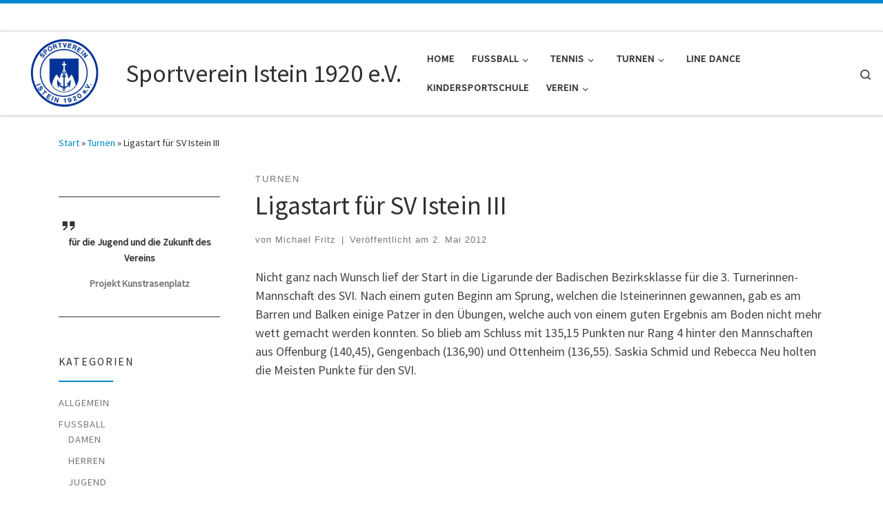

--- FILE ---
content_type: text/html; charset=UTF-8
request_url: https://www.sv-istein.de/ligastart-fur-sv-istein-iii/
body_size: 15027
content:
<!DOCTYPE html>
<!--[if IE 7]>
<html class="ie ie7" lang="de">
<![endif]-->
<!--[if IE 8]>
<html class="ie ie8" lang="de">
<![endif]-->
<!--[if !(IE 7) | !(IE 8)  ]><!-->
<html lang="de" class="no-js">
<!--<![endif]-->
  <head>
  <meta charset="UTF-8" />
  <meta http-equiv="X-UA-Compatible" content="IE=EDGE" />
  <meta name="viewport" content="width=device-width, initial-scale=1.0" />
  <link rel="profile"  href="https://gmpg.org/xfn/11" />
  <link rel="pingback" href="https://www.sv-istein.de/xmlrpc.php" />
<script type="text/javascript" src="https://www.fupa.net/fupa/widget.min.js"></script>
<script type="text/javascript" src="https://www.fussball.de/static/layout/fbde2/egm//js/widget2.js"></script>






<script>(function(html){html.className = html.className.replace(/\bno-js\b/,'js')})(document.documentElement);</script>
<title>Ligastart für SV Istein III &#8211; Sportverein Istein 1920 e.V.</title>
<meta name='robots' content='max-image-preview:large' />
	<style>img:is([sizes="auto" i], [sizes^="auto," i]) { contain-intrinsic-size: 3000px 1500px }</style>
	<link rel="alternate" type="application/rss+xml" title="Sportverein Istein 1920 e.V. &raquo; Feed" href="https://www.sv-istein.de/feed/" />
<link rel="alternate" type="application/rss+xml" title="Sportverein Istein 1920 e.V. &raquo; Kommentar-Feed" href="https://www.sv-istein.de/comments/feed/" />
<link rel="alternate" type="application/rss+xml" title="Sportverein Istein 1920 e.V. &raquo; Ligastart für SV Istein III-Kommentar-Feed" href="https://www.sv-istein.de/ligastart-fur-sv-istein-iii/feed/" />
<script>
window._wpemojiSettings = {"baseUrl":"https:\/\/s.w.org\/images\/core\/emoji\/16.0.1\/72x72\/","ext":".png","svgUrl":"https:\/\/s.w.org\/images\/core\/emoji\/16.0.1\/svg\/","svgExt":".svg","source":{"concatemoji":"https:\/\/www.sv-istein.de\/wp-includes\/js\/wp-emoji-release.min.js?ver=69122d11661ceb582bdd6db88407833c"}};
/*! This file is auto-generated */
!function(s,n){var o,i,e;function c(e){try{var t={supportTests:e,timestamp:(new Date).valueOf()};sessionStorage.setItem(o,JSON.stringify(t))}catch(e){}}function p(e,t,n){e.clearRect(0,0,e.canvas.width,e.canvas.height),e.fillText(t,0,0);var t=new Uint32Array(e.getImageData(0,0,e.canvas.width,e.canvas.height).data),a=(e.clearRect(0,0,e.canvas.width,e.canvas.height),e.fillText(n,0,0),new Uint32Array(e.getImageData(0,0,e.canvas.width,e.canvas.height).data));return t.every(function(e,t){return e===a[t]})}function u(e,t){e.clearRect(0,0,e.canvas.width,e.canvas.height),e.fillText(t,0,0);for(var n=e.getImageData(16,16,1,1),a=0;a<n.data.length;a++)if(0!==n.data[a])return!1;return!0}function f(e,t,n,a){switch(t){case"flag":return n(e,"\ud83c\udff3\ufe0f\u200d\u26a7\ufe0f","\ud83c\udff3\ufe0f\u200b\u26a7\ufe0f")?!1:!n(e,"\ud83c\udde8\ud83c\uddf6","\ud83c\udde8\u200b\ud83c\uddf6")&&!n(e,"\ud83c\udff4\udb40\udc67\udb40\udc62\udb40\udc65\udb40\udc6e\udb40\udc67\udb40\udc7f","\ud83c\udff4\u200b\udb40\udc67\u200b\udb40\udc62\u200b\udb40\udc65\u200b\udb40\udc6e\u200b\udb40\udc67\u200b\udb40\udc7f");case"emoji":return!a(e,"\ud83e\udedf")}return!1}function g(e,t,n,a){var r="undefined"!=typeof WorkerGlobalScope&&self instanceof WorkerGlobalScope?new OffscreenCanvas(300,150):s.createElement("canvas"),o=r.getContext("2d",{willReadFrequently:!0}),i=(o.textBaseline="top",o.font="600 32px Arial",{});return e.forEach(function(e){i[e]=t(o,e,n,a)}),i}function t(e){var t=s.createElement("script");t.src=e,t.defer=!0,s.head.appendChild(t)}"undefined"!=typeof Promise&&(o="wpEmojiSettingsSupports",i=["flag","emoji"],n.supports={everything:!0,everythingExceptFlag:!0},e=new Promise(function(e){s.addEventListener("DOMContentLoaded",e,{once:!0})}),new Promise(function(t){var n=function(){try{var e=JSON.parse(sessionStorage.getItem(o));if("object"==typeof e&&"number"==typeof e.timestamp&&(new Date).valueOf()<e.timestamp+604800&&"object"==typeof e.supportTests)return e.supportTests}catch(e){}return null}();if(!n){if("undefined"!=typeof Worker&&"undefined"!=typeof OffscreenCanvas&&"undefined"!=typeof URL&&URL.createObjectURL&&"undefined"!=typeof Blob)try{var e="postMessage("+g.toString()+"("+[JSON.stringify(i),f.toString(),p.toString(),u.toString()].join(",")+"));",a=new Blob([e],{type:"text/javascript"}),r=new Worker(URL.createObjectURL(a),{name:"wpTestEmojiSupports"});return void(r.onmessage=function(e){c(n=e.data),r.terminate(),t(n)})}catch(e){}c(n=g(i,f,p,u))}t(n)}).then(function(e){for(var t in e)n.supports[t]=e[t],n.supports.everything=n.supports.everything&&n.supports[t],"flag"!==t&&(n.supports.everythingExceptFlag=n.supports.everythingExceptFlag&&n.supports[t]);n.supports.everythingExceptFlag=n.supports.everythingExceptFlag&&!n.supports.flag,n.DOMReady=!1,n.readyCallback=function(){n.DOMReady=!0}}).then(function(){return e}).then(function(){var e;n.supports.everything||(n.readyCallback(),(e=n.source||{}).concatemoji?t(e.concatemoji):e.wpemoji&&e.twemoji&&(t(e.twemoji),t(e.wpemoji)))}))}((window,document),window._wpemojiSettings);
</script>
<style id='wp-emoji-styles-inline-css'>

	img.wp-smiley, img.emoji {
		display: inline !important;
		border: none !important;
		box-shadow: none !important;
		height: 1em !important;
		width: 1em !important;
		margin: 0 0.07em !important;
		vertical-align: -0.1em !important;
		background: none !important;
		padding: 0 !important;
	}
</style>
<link rel='stylesheet' id='wp-block-library-css' href='https://www.sv-istein.de/wp-includes/css/dist/block-library/style.min.css?ver=69122d11661ceb582bdd6db88407833c' media='all' />
<style id='classic-theme-styles-inline-css'>
/*! This file is auto-generated */
.wp-block-button__link{color:#fff;background-color:#32373c;border-radius:9999px;box-shadow:none;text-decoration:none;padding:calc(.667em + 2px) calc(1.333em + 2px);font-size:1.125em}.wp-block-file__button{background:#32373c;color:#fff;text-decoration:none}
</style>
<style id='global-styles-inline-css'>
:root{--wp--preset--aspect-ratio--square: 1;--wp--preset--aspect-ratio--4-3: 4/3;--wp--preset--aspect-ratio--3-4: 3/4;--wp--preset--aspect-ratio--3-2: 3/2;--wp--preset--aspect-ratio--2-3: 2/3;--wp--preset--aspect-ratio--16-9: 16/9;--wp--preset--aspect-ratio--9-16: 9/16;--wp--preset--color--black: #000000;--wp--preset--color--cyan-bluish-gray: #abb8c3;--wp--preset--color--white: #ffffff;--wp--preset--color--pale-pink: #f78da7;--wp--preset--color--vivid-red: #cf2e2e;--wp--preset--color--luminous-vivid-orange: #ff6900;--wp--preset--color--luminous-vivid-amber: #fcb900;--wp--preset--color--light-green-cyan: #7bdcb5;--wp--preset--color--vivid-green-cyan: #00d084;--wp--preset--color--pale-cyan-blue: #8ed1fc;--wp--preset--color--vivid-cyan-blue: #0693e3;--wp--preset--color--vivid-purple: #9b51e0;--wp--preset--gradient--vivid-cyan-blue-to-vivid-purple: linear-gradient(135deg,rgba(6,147,227,1) 0%,rgb(155,81,224) 100%);--wp--preset--gradient--light-green-cyan-to-vivid-green-cyan: linear-gradient(135deg,rgb(122,220,180) 0%,rgb(0,208,130) 100%);--wp--preset--gradient--luminous-vivid-amber-to-luminous-vivid-orange: linear-gradient(135deg,rgba(252,185,0,1) 0%,rgba(255,105,0,1) 100%);--wp--preset--gradient--luminous-vivid-orange-to-vivid-red: linear-gradient(135deg,rgba(255,105,0,1) 0%,rgb(207,46,46) 100%);--wp--preset--gradient--very-light-gray-to-cyan-bluish-gray: linear-gradient(135deg,rgb(238,238,238) 0%,rgb(169,184,195) 100%);--wp--preset--gradient--cool-to-warm-spectrum: linear-gradient(135deg,rgb(74,234,220) 0%,rgb(151,120,209) 20%,rgb(207,42,186) 40%,rgb(238,44,130) 60%,rgb(251,105,98) 80%,rgb(254,248,76) 100%);--wp--preset--gradient--blush-light-purple: linear-gradient(135deg,rgb(255,206,236) 0%,rgb(152,150,240) 100%);--wp--preset--gradient--blush-bordeaux: linear-gradient(135deg,rgb(254,205,165) 0%,rgb(254,45,45) 50%,rgb(107,0,62) 100%);--wp--preset--gradient--luminous-dusk: linear-gradient(135deg,rgb(255,203,112) 0%,rgb(199,81,192) 50%,rgb(65,88,208) 100%);--wp--preset--gradient--pale-ocean: linear-gradient(135deg,rgb(255,245,203) 0%,rgb(182,227,212) 50%,rgb(51,167,181) 100%);--wp--preset--gradient--electric-grass: linear-gradient(135deg,rgb(202,248,128) 0%,rgb(113,206,126) 100%);--wp--preset--gradient--midnight: linear-gradient(135deg,rgb(2,3,129) 0%,rgb(40,116,252) 100%);--wp--preset--font-size--small: 13px;--wp--preset--font-size--medium: 20px;--wp--preset--font-size--large: 36px;--wp--preset--font-size--x-large: 42px;--wp--preset--spacing--20: 0.44rem;--wp--preset--spacing--30: 0.67rem;--wp--preset--spacing--40: 1rem;--wp--preset--spacing--50: 1.5rem;--wp--preset--spacing--60: 2.25rem;--wp--preset--spacing--70: 3.38rem;--wp--preset--spacing--80: 5.06rem;--wp--preset--shadow--natural: 6px 6px 9px rgba(0, 0, 0, 0.2);--wp--preset--shadow--deep: 12px 12px 50px rgba(0, 0, 0, 0.4);--wp--preset--shadow--sharp: 6px 6px 0px rgba(0, 0, 0, 0.2);--wp--preset--shadow--outlined: 6px 6px 0px -3px rgba(255, 255, 255, 1), 6px 6px rgba(0, 0, 0, 1);--wp--preset--shadow--crisp: 6px 6px 0px rgba(0, 0, 0, 1);}:where(.is-layout-flex){gap: 0.5em;}:where(.is-layout-grid){gap: 0.5em;}body .is-layout-flex{display: flex;}.is-layout-flex{flex-wrap: wrap;align-items: center;}.is-layout-flex > :is(*, div){margin: 0;}body .is-layout-grid{display: grid;}.is-layout-grid > :is(*, div){margin: 0;}:where(.wp-block-columns.is-layout-flex){gap: 2em;}:where(.wp-block-columns.is-layout-grid){gap: 2em;}:where(.wp-block-post-template.is-layout-flex){gap: 1.25em;}:where(.wp-block-post-template.is-layout-grid){gap: 1.25em;}.has-black-color{color: var(--wp--preset--color--black) !important;}.has-cyan-bluish-gray-color{color: var(--wp--preset--color--cyan-bluish-gray) !important;}.has-white-color{color: var(--wp--preset--color--white) !important;}.has-pale-pink-color{color: var(--wp--preset--color--pale-pink) !important;}.has-vivid-red-color{color: var(--wp--preset--color--vivid-red) !important;}.has-luminous-vivid-orange-color{color: var(--wp--preset--color--luminous-vivid-orange) !important;}.has-luminous-vivid-amber-color{color: var(--wp--preset--color--luminous-vivid-amber) !important;}.has-light-green-cyan-color{color: var(--wp--preset--color--light-green-cyan) !important;}.has-vivid-green-cyan-color{color: var(--wp--preset--color--vivid-green-cyan) !important;}.has-pale-cyan-blue-color{color: var(--wp--preset--color--pale-cyan-blue) !important;}.has-vivid-cyan-blue-color{color: var(--wp--preset--color--vivid-cyan-blue) !important;}.has-vivid-purple-color{color: var(--wp--preset--color--vivid-purple) !important;}.has-black-background-color{background-color: var(--wp--preset--color--black) !important;}.has-cyan-bluish-gray-background-color{background-color: var(--wp--preset--color--cyan-bluish-gray) !important;}.has-white-background-color{background-color: var(--wp--preset--color--white) !important;}.has-pale-pink-background-color{background-color: var(--wp--preset--color--pale-pink) !important;}.has-vivid-red-background-color{background-color: var(--wp--preset--color--vivid-red) !important;}.has-luminous-vivid-orange-background-color{background-color: var(--wp--preset--color--luminous-vivid-orange) !important;}.has-luminous-vivid-amber-background-color{background-color: var(--wp--preset--color--luminous-vivid-amber) !important;}.has-light-green-cyan-background-color{background-color: var(--wp--preset--color--light-green-cyan) !important;}.has-vivid-green-cyan-background-color{background-color: var(--wp--preset--color--vivid-green-cyan) !important;}.has-pale-cyan-blue-background-color{background-color: var(--wp--preset--color--pale-cyan-blue) !important;}.has-vivid-cyan-blue-background-color{background-color: var(--wp--preset--color--vivid-cyan-blue) !important;}.has-vivid-purple-background-color{background-color: var(--wp--preset--color--vivid-purple) !important;}.has-black-border-color{border-color: var(--wp--preset--color--black) !important;}.has-cyan-bluish-gray-border-color{border-color: var(--wp--preset--color--cyan-bluish-gray) !important;}.has-white-border-color{border-color: var(--wp--preset--color--white) !important;}.has-pale-pink-border-color{border-color: var(--wp--preset--color--pale-pink) !important;}.has-vivid-red-border-color{border-color: var(--wp--preset--color--vivid-red) !important;}.has-luminous-vivid-orange-border-color{border-color: var(--wp--preset--color--luminous-vivid-orange) !important;}.has-luminous-vivid-amber-border-color{border-color: var(--wp--preset--color--luminous-vivid-amber) !important;}.has-light-green-cyan-border-color{border-color: var(--wp--preset--color--light-green-cyan) !important;}.has-vivid-green-cyan-border-color{border-color: var(--wp--preset--color--vivid-green-cyan) !important;}.has-pale-cyan-blue-border-color{border-color: var(--wp--preset--color--pale-cyan-blue) !important;}.has-vivid-cyan-blue-border-color{border-color: var(--wp--preset--color--vivid-cyan-blue) !important;}.has-vivid-purple-border-color{border-color: var(--wp--preset--color--vivid-purple) !important;}.has-vivid-cyan-blue-to-vivid-purple-gradient-background{background: var(--wp--preset--gradient--vivid-cyan-blue-to-vivid-purple) !important;}.has-light-green-cyan-to-vivid-green-cyan-gradient-background{background: var(--wp--preset--gradient--light-green-cyan-to-vivid-green-cyan) !important;}.has-luminous-vivid-amber-to-luminous-vivid-orange-gradient-background{background: var(--wp--preset--gradient--luminous-vivid-amber-to-luminous-vivid-orange) !important;}.has-luminous-vivid-orange-to-vivid-red-gradient-background{background: var(--wp--preset--gradient--luminous-vivid-orange-to-vivid-red) !important;}.has-very-light-gray-to-cyan-bluish-gray-gradient-background{background: var(--wp--preset--gradient--very-light-gray-to-cyan-bluish-gray) !important;}.has-cool-to-warm-spectrum-gradient-background{background: var(--wp--preset--gradient--cool-to-warm-spectrum) !important;}.has-blush-light-purple-gradient-background{background: var(--wp--preset--gradient--blush-light-purple) !important;}.has-blush-bordeaux-gradient-background{background: var(--wp--preset--gradient--blush-bordeaux) !important;}.has-luminous-dusk-gradient-background{background: var(--wp--preset--gradient--luminous-dusk) !important;}.has-pale-ocean-gradient-background{background: var(--wp--preset--gradient--pale-ocean) !important;}.has-electric-grass-gradient-background{background: var(--wp--preset--gradient--electric-grass) !important;}.has-midnight-gradient-background{background: var(--wp--preset--gradient--midnight) !important;}.has-small-font-size{font-size: var(--wp--preset--font-size--small) !important;}.has-medium-font-size{font-size: var(--wp--preset--font-size--medium) !important;}.has-large-font-size{font-size: var(--wp--preset--font-size--large) !important;}.has-x-large-font-size{font-size: var(--wp--preset--font-size--x-large) !important;}
:where(.wp-block-post-template.is-layout-flex){gap: 1.25em;}:where(.wp-block-post-template.is-layout-grid){gap: 1.25em;}
:where(.wp-block-columns.is-layout-flex){gap: 2em;}:where(.wp-block-columns.is-layout-grid){gap: 2em;}
:root :where(.wp-block-pullquote){font-size: 1.5em;line-height: 1.6;}
</style>
<link rel='stylesheet' id='document-gallery-css' href='https://www.sv-istein.de/wp-content/plugins/document-gallery/assets/css/style.min.css?ver=4.4.4' media='all' />
<link rel='stylesheet' id='linkssc-style-css' href='https://www.sv-istein.de/wp-content/plugins/links-shortcode/links-shortcode.css?ver=69122d11661ceb582bdd6db88407833c' media='all' />
<link rel='stylesheet' id='responsive-lightbox-swipebox-css' href='https://www.sv-istein.de/wp-content/plugins/responsive-lightbox/assets/swipebox/swipebox.min.css?ver=1.5.2' media='all' />
<link rel='stylesheet' id='customizr-main-css' href='https://www.sv-istein.de/wp-content/themes/customizr/assets/front/css/style.min.css?ver=4.4.24' media='all' />
<style id='customizr-main-inline-css'>
::-moz-selection{background-color:#08c}::selection{background-color:#08c}a,.btn-skin:active,.btn-skin:focus,.btn-skin:hover,.btn-skin.inverted,.grid-container__classic .post-type__icon,.post-type__icon:hover .icn-format,.grid-container__classic .post-type__icon:hover .icn-format,[class*='grid-container__'] .entry-title a.czr-title:hover,input[type=checkbox]:checked::before{color:#08c}.czr-css-loader > div ,.btn-skin,.btn-skin:active,.btn-skin:focus,.btn-skin:hover,.btn-skin-h-dark,.btn-skin-h-dark.inverted:active,.btn-skin-h-dark.inverted:focus,.btn-skin-h-dark.inverted:hover{border-color:#08c}.tc-header.border-top{border-top-color:#08c}[class*='grid-container__'] .entry-title a:hover::after,.grid-container__classic .post-type__icon,.btn-skin,.btn-skin.inverted:active,.btn-skin.inverted:focus,.btn-skin.inverted:hover,.btn-skin-h-dark,.btn-skin-h-dark.inverted:active,.btn-skin-h-dark.inverted:focus,.btn-skin-h-dark.inverted:hover,.sidebar .widget-title::after,input[type=radio]:checked::before{background-color:#08c}.btn-skin-light:active,.btn-skin-light:focus,.btn-skin-light:hover,.btn-skin-light.inverted{color:#1ab2ff}input:not([type='submit']):not([type='button']):not([type='number']):not([type='checkbox']):not([type='radio']):focus,textarea:focus,.btn-skin-light,.btn-skin-light.inverted,.btn-skin-light:active,.btn-skin-light:focus,.btn-skin-light:hover,.btn-skin-light.inverted:active,.btn-skin-light.inverted:focus,.btn-skin-light.inverted:hover{border-color:#1ab2ff}.btn-skin-light,.btn-skin-light.inverted:active,.btn-skin-light.inverted:focus,.btn-skin-light.inverted:hover{background-color:#1ab2ff}.btn-skin-lightest:active,.btn-skin-lightest:focus,.btn-skin-lightest:hover,.btn-skin-lightest.inverted{color:#33bbff}.btn-skin-lightest,.btn-skin-lightest.inverted,.btn-skin-lightest:active,.btn-skin-lightest:focus,.btn-skin-lightest:hover,.btn-skin-lightest.inverted:active,.btn-skin-lightest.inverted:focus,.btn-skin-lightest.inverted:hover{border-color:#33bbff}.btn-skin-lightest,.btn-skin-lightest.inverted:active,.btn-skin-lightest.inverted:focus,.btn-skin-lightest.inverted:hover{background-color:#33bbff}.pagination,a:hover,a:focus,a:active,.btn-skin-dark:active,.btn-skin-dark:focus,.btn-skin-dark:hover,.btn-skin-dark.inverted,.btn-skin-dark-oh:active,.btn-skin-dark-oh:focus,.btn-skin-dark-oh:hover,.post-info a:not(.btn):hover,.grid-container__classic .post-type__icon .icn-format,[class*='grid-container__'] .hover .entry-title a,.widget-area a:not(.btn):hover,a.czr-format-link:hover,.format-link.hover a.czr-format-link,button[type=submit]:hover,button[type=submit]:active,button[type=submit]:focus,input[type=submit]:hover,input[type=submit]:active,input[type=submit]:focus,.tabs .nav-link:hover,.tabs .nav-link.active,.tabs .nav-link.active:hover,.tabs .nav-link.active:focus{color:#005f8f}.grid-container__classic.tc-grid-border .grid__item,.btn-skin-dark,.btn-skin-dark.inverted,button[type=submit],input[type=submit],.btn-skin-dark:active,.btn-skin-dark:focus,.btn-skin-dark:hover,.btn-skin-dark.inverted:active,.btn-skin-dark.inverted:focus,.btn-skin-dark.inverted:hover,.btn-skin-h-dark:active,.btn-skin-h-dark:focus,.btn-skin-h-dark:hover,.btn-skin-h-dark.inverted,.btn-skin-h-dark.inverted,.btn-skin-h-dark.inverted,.btn-skin-dark-oh:active,.btn-skin-dark-oh:focus,.btn-skin-dark-oh:hover,.btn-skin-dark-oh.inverted:active,.btn-skin-dark-oh.inverted:focus,.btn-skin-dark-oh.inverted:hover,button[type=submit]:hover,button[type=submit]:active,button[type=submit]:focus,input[type=submit]:hover,input[type=submit]:active,input[type=submit]:focus{border-color:#005f8f}.btn-skin-dark,.btn-skin-dark.inverted:active,.btn-skin-dark.inverted:focus,.btn-skin-dark.inverted:hover,.btn-skin-h-dark:active,.btn-skin-h-dark:focus,.btn-skin-h-dark:hover,.btn-skin-h-dark.inverted,.btn-skin-h-dark.inverted,.btn-skin-h-dark.inverted,.btn-skin-dark-oh.inverted:active,.btn-skin-dark-oh.inverted:focus,.btn-skin-dark-oh.inverted:hover,.grid-container__classic .post-type__icon:hover,button[type=submit],input[type=submit],.czr-link-hover-underline .widgets-list-layout-links a:not(.btn)::before,.czr-link-hover-underline .widget_archive a:not(.btn)::before,.czr-link-hover-underline .widget_nav_menu a:not(.btn)::before,.czr-link-hover-underline .widget_rss ul a:not(.btn)::before,.czr-link-hover-underline .widget_recent_entries a:not(.btn)::before,.czr-link-hover-underline .widget_categories a:not(.btn)::before,.czr-link-hover-underline .widget_meta a:not(.btn)::before,.czr-link-hover-underline .widget_recent_comments a:not(.btn)::before,.czr-link-hover-underline .widget_pages a:not(.btn)::before,.czr-link-hover-underline .widget_calendar a:not(.btn)::before,[class*='grid-container__'] .hover .entry-title a::after,a.czr-format-link::before,.comment-author a::before,.comment-link::before,.tabs .nav-link.active::before{background-color:#005f8f}.btn-skin-dark-shaded:active,.btn-skin-dark-shaded:focus,.btn-skin-dark-shaded:hover,.btn-skin-dark-shaded.inverted{background-color:rgba(0,95,143,0.2)}.btn-skin-dark-shaded,.btn-skin-dark-shaded.inverted:active,.btn-skin-dark-shaded.inverted:focus,.btn-skin-dark-shaded.inverted:hover{background-color:rgba(0,95,143,0.8)}
              body {
                font-size : 0.90em!important;
                line-height : 1.5em;
              }
              @media (min-width: 20em) and (max-width: 60em) {
                body {
                  font-size: calc( 0.90em + 0.1045 * ( ( 100vw - 20em) / 40 ))!important;
                }
              }
              @media (min-width: 60em) {
                body {
                  font-size: 0.94em!important;
                }
              }

.tc-header.border-top { border-top-width: 5px; border-top-style: solid }
#czr-push-footer { display: none; visibility: hidden; }
        .czr-sticky-footer #czr-push-footer.sticky-footer-enabled { display: block; }
        
</style>
<link rel='stylesheet' id='customizr-ms-respond-css' href='https://www.sv-istein.de/wp-content/themes/customizr/assets/front/css/style-modular-scale.min.css?ver=4.4.24' media='all' />
<link rel='stylesheet' id='recent-posts-widget-with-thumbnails-public-style-css' href='https://www.sv-istein.de/wp-content/plugins/recent-posts-widget-with-thumbnails/public.css?ver=7.1.1' media='all' />
		<script type="text/javascript">
			ajaxurl = typeof(ajaxurl) !== 'string' ? 'https://www.sv-istein.de/wp-admin/admin-ajax.php' : ajaxurl;
		</script>
		<script id="nb-jquery" src="https://www.sv-istein.de/wp-includes/js/jquery/jquery.min.js?ver=3.7.1" id="jquery-core-js"></script>
<script src="https://www.sv-istein.de/wp-includes/js/jquery/jquery-migrate.min.js?ver=3.4.1" id="jquery-migrate-js"></script>
<script src="https://www.sv-istein.de/wp-content/plugins/responsive-lightbox/assets/swipebox/jquery.swipebox.min.js?ver=1.5.2" id="responsive-lightbox-swipebox-js"></script>
<script src="https://www.sv-istein.de/wp-includes/js/underscore.min.js?ver=1.13.7" id="underscore-js"></script>
<script src="https://www.sv-istein.de/wp-content/plugins/responsive-lightbox/assets/infinitescroll/infinite-scroll.pkgd.min.js?ver=4.0.1" id="responsive-lightbox-infinite-scroll-js"></script>
<script id="responsive-lightbox-js-before">
var rlArgs = {"script":"swipebox","selector":"lightbox","customEvents":"","activeGalleries":true,"animation":true,"hideCloseButtonOnMobile":false,"removeBarsOnMobile":false,"hideBars":true,"hideBarsDelay":5000,"videoMaxWidth":1080,"useSVG":true,"loopAtEnd":false,"woocommerce_gallery":false,"ajaxurl":"https:\/\/www.sv-istein.de\/wp-admin\/admin-ajax.php","nonce":"7bca7cd7d2","preview":false,"postId":653,"scriptExtension":false};
</script>
<script src="https://www.sv-istein.de/wp-content/plugins/responsive-lightbox/js/front.js?ver=2.5.3" id="responsive-lightbox-js"></script>
<script src="https://www.sv-istein.de/wp-content/themes/customizr/assets/front/js/libs/modernizr.min.js?ver=4.4.24" id="modernizr-js"></script>
<script id="tc-scripts-js-extra">
var CZRParams = {"assetsPath":"https:\/\/www.sv-istein.de\/wp-content\/themes\/customizr\/assets\/front\/","mainScriptUrl":"https:\/\/www.sv-istein.de\/wp-content\/themes\/customizr\/assets\/front\/js\/tc-scripts.min.js?4.4.24","deferFontAwesome":"1","fontAwesomeUrl":"https:\/\/www.sv-istein.de\/wp-content\/themes\/customizr\/assets\/shared\/fonts\/fa\/css\/fontawesome-all.min.css?4.4.24","_disabled":[],"centerSliderImg":"1","isLightBoxEnabled":"1","SmoothScroll":{"Enabled":true,"Options":{"touchpadSupport":false}},"isAnchorScrollEnabled":"","anchorSmoothScrollExclude":{"simple":["[class*=edd]",".carousel-control","[data-toggle=\"modal\"]","[data-toggle=\"dropdown\"]","[data-toggle=\"czr-dropdown\"]","[data-toggle=\"tooltip\"]","[data-toggle=\"popover\"]","[data-toggle=\"collapse\"]","[data-toggle=\"czr-collapse\"]","[data-toggle=\"tab\"]","[data-toggle=\"pill\"]","[data-toggle=\"czr-pill\"]","[class*=upme]","[class*=um-]"],"deep":{"classes":[],"ids":[]}},"timerOnScrollAllBrowsers":"1","centerAllImg":"1","HasComments":"","LoadModernizr":"1","stickyHeader":"","extLinksStyle":"","extLinksTargetExt":"","extLinksSkipSelectors":{"classes":["btn","button"],"ids":[]},"dropcapEnabled":"","dropcapWhere":{"post":"","page":""},"dropcapMinWords":"","dropcapSkipSelectors":{"tags":["IMG","IFRAME","H1","H2","H3","H4","H5","H6","BLOCKQUOTE","UL","OL"],"classes":["btn"],"id":[]},"imgSmartLoadEnabled":"1","imgSmartLoadOpts":{"parentSelectors":["[class*=grid-container], .article-container",".__before_main_wrapper",".widget-front",".post-related-articles",".tc-singular-thumbnail-wrapper",".sek-module-inner"],"opts":{"excludeImg":[".tc-holder-img"]}},"imgSmartLoadsForSliders":"1","pluginCompats":[],"isWPMobile":"","menuStickyUserSettings":{"desktop":"stick_up","mobile":"stick_up"},"adminAjaxUrl":"https:\/\/www.sv-istein.de\/wp-admin\/admin-ajax.php","ajaxUrl":"https:\/\/www.sv-istein.de\/?czrajax=1","frontNonce":{"id":"CZRFrontNonce","handle":"aa49f9d0f3"},"isDevMode":"","isModernStyle":"1","i18n":{"Permanently dismiss":"Dauerhaft ausblenden"},"frontNotifications":{"welcome":{"enabled":false,"content":"","dismissAction":"dismiss_welcome_note_front"}},"preloadGfonts":"1","googleFonts":"Source+Sans+Pro","version":"4.4.24"};
</script>
<script src="https://www.sv-istein.de/wp-content/themes/customizr/assets/front/js/tc-scripts.min.js?ver=4.4.24" id="tc-scripts-js" defer></script>
<link rel="https://api.w.org/" href="https://www.sv-istein.de/wp-json/" /><link rel="alternate" title="JSON" type="application/json" href="https://www.sv-istein.de/wp-json/wp/v2/posts/653" /><link rel="EditURI" type="application/rsd+xml" title="RSD" href="https://www.sv-istein.de/xmlrpc.php?rsd" />

<link rel="canonical" href="https://www.sv-istein.de/ligastart-fur-sv-istein-iii/" />
<link rel='shortlink' href='https://www.sv-istein.de/?p=653' />
<link rel="alternate" title="oEmbed (JSON)" type="application/json+oembed" href="https://www.sv-istein.de/wp-json/oembed/1.0/embed?url=https%3A%2F%2Fwww.sv-istein.de%2Fligastart-fur-sv-istein-iii%2F" />
<link rel="alternate" title="oEmbed (XML)" type="text/xml+oembed" href="https://www.sv-istein.de/wp-json/oembed/1.0/embed?url=https%3A%2F%2Fwww.sv-istein.de%2Fligastart-fur-sv-istein-iii%2F&#038;format=xml" />
              <link rel="preload" as="font" type="font/woff2" href="https://www.sv-istein.de/wp-content/themes/customizr/assets/shared/fonts/customizr/customizr.woff2?128396981" crossorigin="anonymous"/>
            <link rel="icon" href="https://www.sv-istein.de/wp-content/uploads/2018/12/cropped-companyname-1-32x32.png" sizes="32x32" />
<link rel="icon" href="https://www.sv-istein.de/wp-content/uploads/2018/12/cropped-companyname-1-192x192.png" sizes="192x192" />
<link rel="apple-touch-icon" href="https://www.sv-istein.de/wp-content/uploads/2018/12/cropped-companyname-1-180x180.png" />
<meta name="msapplication-TileImage" content="https://www.sv-istein.de/wp-content/uploads/2018/12/cropped-companyname-1-270x270.png" />






</head>

  <body class="nb-3-3-8 nimble-no-local-data-skp__post_post_653 nimble-no-group-site-tmpl-skp__all_post wp-singular post-template-default single single-post postid-653 single-format-standard wp-custom-logo wp-embed-responsive wp-theme-customizr sek-hide-rc-badge czr-link-hover-underline header-skin-light footer-skin-dark czr-l-sidebar tc-center-images czr-full-layout customizr-4-4-24 czr-sticky-footer">
          <a class="screen-reader-text skip-link" href="#content">Zum Inhalt springen</a>
    
    
    <div id="tc-page-wrap" class="">

      <header class="tpnav-header__header tc-header sl-logo_left sticky-brand-shrink-on sticky-transparent border-top czr-submenu-fade czr-submenu-move" >
    <div class="topbar-navbar__wrapper " >
  <div class="container-fluid">
        <div class="row flex-row flex-lg-nowrap justify-content-start justify-content-lg-end align-items-center topbar-navbar__row">
                                  </div>
      </div>
</div>    <div class="primary-navbar__wrapper d-none d-lg-block has-horizontal-menu has-branding-aside desktop-sticky" >
  <div class="container-fluid">
    <div class="row align-items-center flex-row primary-navbar__row">
      <div class="branding__container col col-auto" >
  <div class="branding align-items-center flex-column ">
    <div class="branding-row d-flex flex-row align-items-center align-self-start">
      <div class="navbar-brand col-auto " >
  <a class="navbar-brand-sitelogo" href="https://www.sv-istein.de/"  aria-label="Sportverein Istein 1920 e.V. | " >
    <img src="https://www.sv-istein.de/wp-content/uploads/2018/12/cropped-companyname.png" alt="Zurück zur Startseite" class="" width="240" height="150" style="max-width:250px;max-height:100px">  </a>
</div>
          <div class="branding-aside col-auto flex-column d-flex">
          <span class="navbar-brand col-auto " >
    <a class="navbar-brand-sitename " href="https://www.sv-istein.de/">
    <span>Sportverein Istein 1920 e.V.</span>
  </a>
</span>
          </div>
                </div>
      </div>
</div>
      <div class="primary-nav__container justify-content-lg-around col col-lg-auto flex-lg-column" >
  <div class="primary-nav__wrapper flex-lg-row align-items-center justify-content-end">
              <nav class="primary-nav__nav col" id="primary-nav">
          <div class="nav__menu-wrapper primary-nav__menu-wrapper justify-content-end czr-open-on-hover" >
<ul id="main-menu" class="primary-nav__menu regular-nav nav__menu nav"><li id="menu-item-8" class="menu-item menu-item-type-custom menu-item-object-custom menu-item-home menu-item-8"><a href="http://www.sv-istein.de" class="nav__link"><span class="nav__title">Home</span></a></li>
<li id="menu-item-37" class="menu-item menu-item-type-post_type menu-item-object-page menu-item-has-children czr-dropdown menu-item-37"><a data-toggle="czr-dropdown" aria-haspopup="true" aria-expanded="false" href="https://www.sv-istein.de/fussball/" class="nav__link"><span class="nav__title">Fussball</span><span class="caret__dropdown-toggler"><i class="icn-down-small"></i></span></a>
<ul class="dropdown-menu czr-dropdown-menu">
	<li id="menu-item-6216" class="menu-item menu-item-type-post_type menu-item-object-page menu-item-has-children czr-dropdown-submenu dropdown-item menu-item-6216"><a data-toggle="czr-dropdown" aria-haspopup="true" aria-expanded="false" href="https://www.sv-istein.de/fussball/herren/" class="nav__link"><span class="nav__title">Herren</span><span class="caret__dropdown-toggler"><i class="icn-down-small"></i></span></a>
<ul class="dropdown-menu czr-dropdown-menu">
		<li id="menu-item-2055" class="menu-item menu-item-type-post_type menu-item-object-page menu-item-has-children czr-dropdown-submenu dropdown-item menu-item-2055"><a data-toggle="czr-dropdown" aria-haspopup="true" aria-expanded="false" href="https://www.sv-istein.de/fussball/herren/1-mannschaft/" class="nav__link"><span class="nav__title">1. Mannschaft</span><span class="caret__dropdown-toggler"><i class="icn-down-small"></i></span></a>
<ul class="dropdown-menu czr-dropdown-menu">
			<li id="menu-item-2111" class="menu-item menu-item-type-post_type menu-item-object-page dropdown-item menu-item-2111"><a href="https://www.sv-istein.de/fussball/herren/1-mannschaft/kontakt-trainingszeiten/" class="nav__link"><span class="nav__title">Kontakt / Trainingszeiten</span></a></li>
</ul>
</li>
		<li id="menu-item-2056" class="menu-item menu-item-type-post_type menu-item-object-page menu-item-has-children czr-dropdown-submenu dropdown-item menu-item-2056"><a data-toggle="czr-dropdown" aria-haspopup="true" aria-expanded="false" href="https://www.sv-istein.de/fussball/herren/2-mannschaft/" class="nav__link"><span class="nav__title">2. Mannschaft</span><span class="caret__dropdown-toggler"><i class="icn-down-small"></i></span></a>
<ul class="dropdown-menu czr-dropdown-menu">
			<li id="menu-item-2114" class="menu-item menu-item-type-post_type menu-item-object-page dropdown-item menu-item-2114"><a href="https://www.sv-istein.de/fussball/herren/2-mannschaft/kontakt-trainingszeiten/" class="nav__link"><span class="nav__title">Kontakt / Trainingszeiten</span></a></li>
</ul>
</li>
</ul>
</li>
	<li id="menu-item-2132" class="menu-item menu-item-type-post_type menu-item-object-page menu-item-has-children czr-dropdown-submenu dropdown-item menu-item-2132"><a data-toggle="czr-dropdown" aria-haspopup="true" aria-expanded="false" href="https://www.sv-istein.de/?page_id=2128" class="nav__link"><span class="nav__title">Damen</span><span class="caret__dropdown-toggler"><i class="icn-down-small"></i></span></a>
<ul class="dropdown-menu czr-dropdown-menu">
		<li id="menu-item-6676" class="menu-item menu-item-type-post_type menu-item-object-page dropdown-item menu-item-6676"><a href="https://www.sv-istein.de/fussball/damen/1-mannschaft-2/" class="nav__link"><span class="nav__title">Mannschaft</span></a></li>
		<li id="menu-item-7944" class="menu-item menu-item-type-post_type menu-item-object-page dropdown-item menu-item-7944"><a href="https://www.sv-istein.de/fussball/damen/2-mannschaft/" class="nav__link"><span class="nav__title">Spielplan / Tabelle</span></a></li>
		<li id="menu-item-2145" class="menu-item menu-item-type-post_type menu-item-object-page dropdown-item menu-item-2145"><a href="https://www.sv-istein.de/fussball/damen/kontakt-trainingszeiten/" class="nav__link"><span class="nav__title">Kontakt / Trainingszeiten</span></a></li>
		<li id="menu-item-2405" class="menu-item menu-item-type-post_type menu-item-object-page dropdown-item menu-item-2405"><a href="https://www.sv-istein.de/fussball/damen/trainer-betreuerinnen/" class="nav__link"><span class="nav__title">Trainer / Betreuerinnen</span></a></li>
</ul>
</li>
	<li id="menu-item-2095" class="menu-item menu-item-type-post_type menu-item-object-page menu-item-has-children czr-dropdown-submenu dropdown-item menu-item-2095"><a data-toggle="czr-dropdown" aria-haspopup="true" aria-expanded="false" href="https://www.sv-istein.de/fussball/jugend/" class="nav__link"><span class="nav__title">Jugend</span><span class="caret__dropdown-toggler"><i class="icn-down-small"></i></span></a>
<ul class="dropdown-menu czr-dropdown-menu">
		<li id="menu-item-2252" class="menu-item menu-item-type-post_type menu-item-object-page dropdown-item menu-item-2252"><a href="https://www.sv-istein.de/fussball/jugend/kontakt-trainingszeiten/" class="nav__link"><span class="nav__title">Kontakt / Trainingszeiten</span></a></li>
</ul>
</li>
	<li id="menu-item-6893" class="menu-item menu-item-type-post_type menu-item-object-page menu-item-has-children czr-dropdown-submenu dropdown-item menu-item-6893"><a data-toggle="czr-dropdown" aria-haspopup="true" aria-expanded="false" href="https://www.sv-istein.de/kunstrasenplatz/" class="nav__link"><span class="nav__title">Projekt „Kunstrasenplatz“</span><span class="caret__dropdown-toggler"><i class="icn-down-small"></i></span></a>
<ul class="dropdown-menu czr-dropdown-menu">
		<li id="menu-item-7022" class="menu-item menu-item-type-post_type menu-item-object-page dropdown-item menu-item-7022"><a href="https://www.sv-istein.de/kunstrasenplatz/impressionen-baufortschritt/" class="nav__link"><span class="nav__title">Impressionen/Baufortschritt</span></a></li>
</ul>
</li>
	<li id="menu-item-19731" class="menu-item menu-item-type-post_type menu-item-object-page dropdown-item menu-item-19731"><a href="https://www.sv-istein.de/chlotzekicker/" class="nav__link"><span class="nav__title">Chlotzekicker</span></a></li>
</ul>
</li>
<li id="menu-item-28" class="menu-item menu-item-type-post_type menu-item-object-page menu-item-has-children czr-dropdown menu-item-28"><a data-toggle="czr-dropdown" aria-haspopup="true" aria-expanded="false" href="https://www.sv-istein.de/tennis/" class="nav__link"><span class="nav__title">Tennis</span><span class="caret__dropdown-toggler"><i class="icn-down-small"></i></span></a>
<ul class="dropdown-menu czr-dropdown-menu">
	<li id="menu-item-5722" class="menu-item menu-item-type-post_type menu-item-object-page dropdown-item menu-item-5722"><a href="https://www.sv-istein.de/tennis/platzordnung/" class="nav__link"><span class="nav__title">Platzordnung</span></a></li>
</ul>
</li>
<li id="menu-item-36" class="menu-item menu-item-type-post_type menu-item-object-page menu-item-has-children czr-dropdown menu-item-36"><a data-toggle="czr-dropdown" aria-haspopup="true" aria-expanded="false" href="https://www.sv-istein.de/turnen/" class="nav__link"><span class="nav__title">Turnen</span><span class="caret__dropdown-toggler"><i class="icn-down-small"></i></span></a>
<ul class="dropdown-menu czr-dropdown-menu">
	<li id="menu-item-1939" class="menu-item menu-item-type-post_type menu-item-object-page dropdown-item menu-item-1939"><a href="https://www.sv-istein.de/turnen/allgemeines-turnen-fitness-gymnastik/" class="nav__link"><span class="nav__title">Allgemeines Turnen</span></a></li>
	<li id="menu-item-2048" class="menu-item menu-item-type-post_type menu-item-object-page dropdown-item menu-item-2048"><a href="https://www.sv-istein.de/turnen/geraetturnen/" class="nav__link"><span class="nav__title">Gerätturnen</span></a></li>
	<li id="menu-item-5595" class="menu-item menu-item-type-post_type menu-item-object-page dropdown-item menu-item-5595"><a href="https://www.sv-istein.de/turnen/allianz-halle/" class="nav__link"><span class="nav__title">Allianz-Halle des SV Istein</span></a></li>
</ul>
</li>
<li id="menu-item-19717" class="menu-item menu-item-type-post_type menu-item-object-page menu-item-19717"><a href="https://www.sv-istein.de/line-dance/" class="nav__link"><span class="nav__title">Line Dance</span></a></li>
<li id="menu-item-19726" class="menu-item menu-item-type-post_type menu-item-object-page menu-item-19726"><a href="https://www.sv-istein.de/kindersportschule/" class="nav__link"><span class="nav__title">Kindersportschule</span></a></li>
<li id="menu-item-35" class="menu-item menu-item-type-post_type menu-item-object-page menu-item-has-children czr-dropdown menu-item-35"><a data-toggle="czr-dropdown" aria-haspopup="true" aria-expanded="false" href="https://www.sv-istein.de/verein/" class="nav__link"><span class="nav__title">Verein</span><span class="caret__dropdown-toggler"><i class="icn-down-small"></i></span></a>
<ul class="dropdown-menu czr-dropdown-menu">
	<li id="menu-item-1876" class="menu-item menu-item-type-post_type menu-item-object-page dropdown-item menu-item-1876"><a href="https://www.sv-istein.de/verein/vorstand/" class="nav__link"><span class="nav__title">Vorstand</span></a></li>
	<li id="menu-item-1871" class="menu-item menu-item-type-post_type menu-item-object-page dropdown-item menu-item-1871"><a href="https://www.sv-istein.de/verein/mitglied-werden/" class="nav__link"><span class="nav__title">Beitrittserklärung</span></a></li>
	<li id="menu-item-1883" class="menu-item menu-item-type-post_type menu-item-object-page dropdown-item menu-item-1883"><a href="https://www.sv-istein.de/verein/satzung/" class="nav__link"><span class="nav__title">Satzung</span></a></li>
	<li id="menu-item-1875" class="menu-item menu-item-type-post_type menu-item-object-page dropdown-item menu-item-1875"><a href="https://www.sv-istein.de/verein/chronik/" class="nav__link"><span class="nav__title">Chronik</span></a></li>
	<li id="menu-item-44" class="menu-item menu-item-type-post_type menu-item-object-page dropdown-item menu-item-44"><a href="https://www.sv-istein.de/verein/gastebuch/" class="nav__link"><span class="nav__title">Gästebuch</span></a></li>
</ul>
</li>
</ul></div>        </nav>
    <div class="primary-nav__utils nav__utils col-auto" >
    <ul class="nav utils flex-row flex-nowrap regular-nav">
      <li class="nav__search " >
  <a href="#" class="search-toggle_btn icn-search czr-overlay-toggle_btn"  aria-expanded="false"><span class="sr-only">Search</span></a>
        <div class="czr-search-expand">
      <div class="czr-search-expand-inner"><div class="search-form__container " >
  <form action="https://www.sv-istein.de/" method="get" class="czr-form search-form">
    <div class="form-group czr-focus">
            <label for="s-69714fe50f818" id="lsearch-69714fe50f818">
        <span class="screen-reader-text">Suche</span>
        <input id="s-69714fe50f818" class="form-control czr-search-field" name="s" type="search" value="" aria-describedby="lsearch-69714fe50f818" placeholder="Suchen …">
      </label>
      <button type="submit" class="button"><i class="icn-search"></i><span class="screen-reader-text">Suchen …</span></button>
    </div>
  </form>
</div></div>
    </div>
    </li>
    </ul>
</div>  </div>
</div>
    </div>
  </div>
</div>    <div class="mobile-navbar__wrapper d-lg-none mobile-sticky" >
    <div class="branding__container justify-content-between align-items-center container-fluid" >
  <div class="branding flex-column">
    <div class="branding-row d-flex align-self-start flex-row align-items-center">
      <div class="navbar-brand col-auto " >
  <a class="navbar-brand-sitelogo" href="https://www.sv-istein.de/"  aria-label="Sportverein Istein 1920 e.V. | " >
    <img src="https://www.sv-istein.de/wp-content/uploads/2018/12/cropped-companyname.png" alt="Zurück zur Startseite" class="" width="240" height="150" style="max-width:250px;max-height:100px">  </a>
</div>
            <div class="branding-aside col-auto">
              <span class="navbar-brand col-auto " >
    <a class="navbar-brand-sitename " href="https://www.sv-istein.de/">
    <span>Sportverein Istein 1920 e.V.</span>
  </a>
</span>
            </div>
            </div>
      </div>
  <div class="mobile-utils__wrapper nav__utils regular-nav">
    <ul class="nav utils row flex-row flex-nowrap">
      <li class="nav__search " >
  <a href="#" class="search-toggle_btn icn-search czr-dropdown" data-aria-haspopup="true" aria-expanded="false"><span class="sr-only">Search</span></a>
        <div class="czr-search-expand">
      <div class="czr-search-expand-inner"><div class="search-form__container " >
  <form action="https://www.sv-istein.de/" method="get" class="czr-form search-form">
    <div class="form-group czr-focus">
            <label for="s-69714fe5102de" id="lsearch-69714fe5102de">
        <span class="screen-reader-text">Suche</span>
        <input id="s-69714fe5102de" class="form-control czr-search-field" name="s" type="search" value="" aria-describedby="lsearch-69714fe5102de" placeholder="Suchen …">
      </label>
      <button type="submit" class="button"><i class="icn-search"></i><span class="screen-reader-text">Suchen …</span></button>
    </div>
  </form>
</div></div>
    </div>
        <ul class="dropdown-menu czr-dropdown-menu">
      <li class="header-search__container container-fluid">
  <div class="search-form__container " >
  <form action="https://www.sv-istein.de/" method="get" class="czr-form search-form">
    <div class="form-group czr-focus">
            <label for="s-69714fe510542" id="lsearch-69714fe510542">
        <span class="screen-reader-text">Suche</span>
        <input id="s-69714fe510542" class="form-control czr-search-field" name="s" type="search" value="" aria-describedby="lsearch-69714fe510542" placeholder="Suchen …">
      </label>
      <button type="submit" class="button"><i class="icn-search"></i><span class="screen-reader-text">Suchen …</span></button>
    </div>
  </form>
</div></li>    </ul>
  </li>
<li class="hamburger-toggler__container " >
  <button class="ham-toggler-menu czr-collapsed" data-toggle="czr-collapse" data-target="#mobile-nav"><span class="ham__toggler-span-wrapper"><span class="line line-1"></span><span class="line line-2"></span><span class="line line-3"></span></span><span class="screen-reader-text">Menü</span></button>
</li>
    </ul>
  </div>
</div>
<div class="mobile-nav__container " >
   <nav class="mobile-nav__nav flex-column czr-collapse" id="mobile-nav">
      <div class="mobile-nav__inner container-fluid">
      <div class="nav__menu-wrapper mobile-nav__menu-wrapper czr-open-on-click" >
<ul id="mobile-nav-menu" class="mobile-nav__menu vertical-nav nav__menu flex-column nav"><li class="menu-item menu-item-type-custom menu-item-object-custom menu-item-home menu-item-8"><a href="http://www.sv-istein.de" class="nav__link"><span class="nav__title">Home</span></a></li>
<li class="menu-item menu-item-type-post_type menu-item-object-page menu-item-has-children czr-dropdown menu-item-37"><span class="display-flex nav__link-wrapper align-items-start"><a href="https://www.sv-istein.de/fussball/" class="nav__link"><span class="nav__title">Fussball</span></a><button data-toggle="czr-dropdown" aria-haspopup="true" aria-expanded="false" class="caret__dropdown-toggler czr-btn-link"><i class="icn-down-small"></i></button></span>
<ul class="dropdown-menu czr-dropdown-menu">
	<li class="menu-item menu-item-type-post_type menu-item-object-page menu-item-has-children czr-dropdown-submenu dropdown-item menu-item-6216"><span class="display-flex nav__link-wrapper align-items-start"><a href="https://www.sv-istein.de/fussball/herren/" class="nav__link"><span class="nav__title">Herren</span></a><button data-toggle="czr-dropdown" aria-haspopup="true" aria-expanded="false" class="caret__dropdown-toggler czr-btn-link"><i class="icn-down-small"></i></button></span>
<ul class="dropdown-menu czr-dropdown-menu">
		<li class="menu-item menu-item-type-post_type menu-item-object-page menu-item-has-children czr-dropdown-submenu dropdown-item menu-item-2055"><span class="display-flex nav__link-wrapper align-items-start"><a href="https://www.sv-istein.de/fussball/herren/1-mannschaft/" class="nav__link"><span class="nav__title">1. Mannschaft</span></a><button data-toggle="czr-dropdown" aria-haspopup="true" aria-expanded="false" class="caret__dropdown-toggler czr-btn-link"><i class="icn-down-small"></i></button></span>
<ul class="dropdown-menu czr-dropdown-menu">
			<li class="menu-item menu-item-type-post_type menu-item-object-page dropdown-item menu-item-2111"><a href="https://www.sv-istein.de/fussball/herren/1-mannschaft/kontakt-trainingszeiten/" class="nav__link"><span class="nav__title">Kontakt / Trainingszeiten</span></a></li>
</ul>
</li>
		<li class="menu-item menu-item-type-post_type menu-item-object-page menu-item-has-children czr-dropdown-submenu dropdown-item menu-item-2056"><span class="display-flex nav__link-wrapper align-items-start"><a href="https://www.sv-istein.de/fussball/herren/2-mannschaft/" class="nav__link"><span class="nav__title">2. Mannschaft</span></a><button data-toggle="czr-dropdown" aria-haspopup="true" aria-expanded="false" class="caret__dropdown-toggler czr-btn-link"><i class="icn-down-small"></i></button></span>
<ul class="dropdown-menu czr-dropdown-menu">
			<li class="menu-item menu-item-type-post_type menu-item-object-page dropdown-item menu-item-2114"><a href="https://www.sv-istein.de/fussball/herren/2-mannschaft/kontakt-trainingszeiten/" class="nav__link"><span class="nav__title">Kontakt / Trainingszeiten</span></a></li>
</ul>
</li>
</ul>
</li>
	<li class="menu-item menu-item-type-post_type menu-item-object-page menu-item-has-children czr-dropdown-submenu dropdown-item menu-item-2132"><span class="display-flex nav__link-wrapper align-items-start"><a href="https://www.sv-istein.de/?page_id=2128" class="nav__link"><span class="nav__title">Damen</span></a><button data-toggle="czr-dropdown" aria-haspopup="true" aria-expanded="false" class="caret__dropdown-toggler czr-btn-link"><i class="icn-down-small"></i></button></span>
<ul class="dropdown-menu czr-dropdown-menu">
		<li class="menu-item menu-item-type-post_type menu-item-object-page dropdown-item menu-item-6676"><a href="https://www.sv-istein.de/fussball/damen/1-mannschaft-2/" class="nav__link"><span class="nav__title">Mannschaft</span></a></li>
		<li class="menu-item menu-item-type-post_type menu-item-object-page dropdown-item menu-item-7944"><a href="https://www.sv-istein.de/fussball/damen/2-mannschaft/" class="nav__link"><span class="nav__title">Spielplan / Tabelle</span></a></li>
		<li class="menu-item menu-item-type-post_type menu-item-object-page dropdown-item menu-item-2145"><a href="https://www.sv-istein.de/fussball/damen/kontakt-trainingszeiten/" class="nav__link"><span class="nav__title">Kontakt / Trainingszeiten</span></a></li>
		<li class="menu-item menu-item-type-post_type menu-item-object-page dropdown-item menu-item-2405"><a href="https://www.sv-istein.de/fussball/damen/trainer-betreuerinnen/" class="nav__link"><span class="nav__title">Trainer / Betreuerinnen</span></a></li>
</ul>
</li>
	<li class="menu-item menu-item-type-post_type menu-item-object-page menu-item-has-children czr-dropdown-submenu dropdown-item menu-item-2095"><span class="display-flex nav__link-wrapper align-items-start"><a href="https://www.sv-istein.de/fussball/jugend/" class="nav__link"><span class="nav__title">Jugend</span></a><button data-toggle="czr-dropdown" aria-haspopup="true" aria-expanded="false" class="caret__dropdown-toggler czr-btn-link"><i class="icn-down-small"></i></button></span>
<ul class="dropdown-menu czr-dropdown-menu">
		<li class="menu-item menu-item-type-post_type menu-item-object-page dropdown-item menu-item-2252"><a href="https://www.sv-istein.de/fussball/jugend/kontakt-trainingszeiten/" class="nav__link"><span class="nav__title">Kontakt / Trainingszeiten</span></a></li>
</ul>
</li>
	<li class="menu-item menu-item-type-post_type menu-item-object-page menu-item-has-children czr-dropdown-submenu dropdown-item menu-item-6893"><span class="display-flex nav__link-wrapper align-items-start"><a href="https://www.sv-istein.de/kunstrasenplatz/" class="nav__link"><span class="nav__title">Projekt „Kunstrasenplatz“</span></a><button data-toggle="czr-dropdown" aria-haspopup="true" aria-expanded="false" class="caret__dropdown-toggler czr-btn-link"><i class="icn-down-small"></i></button></span>
<ul class="dropdown-menu czr-dropdown-menu">
		<li class="menu-item menu-item-type-post_type menu-item-object-page dropdown-item menu-item-7022"><a href="https://www.sv-istein.de/kunstrasenplatz/impressionen-baufortschritt/" class="nav__link"><span class="nav__title">Impressionen/Baufortschritt</span></a></li>
</ul>
</li>
	<li class="menu-item menu-item-type-post_type menu-item-object-page dropdown-item menu-item-19731"><a href="https://www.sv-istein.de/chlotzekicker/" class="nav__link"><span class="nav__title">Chlotzekicker</span></a></li>
</ul>
</li>
<li class="menu-item menu-item-type-post_type menu-item-object-page menu-item-has-children czr-dropdown menu-item-28"><span class="display-flex nav__link-wrapper align-items-start"><a href="https://www.sv-istein.de/tennis/" class="nav__link"><span class="nav__title">Tennis</span></a><button data-toggle="czr-dropdown" aria-haspopup="true" aria-expanded="false" class="caret__dropdown-toggler czr-btn-link"><i class="icn-down-small"></i></button></span>
<ul class="dropdown-menu czr-dropdown-menu">
	<li class="menu-item menu-item-type-post_type menu-item-object-page dropdown-item menu-item-5722"><a href="https://www.sv-istein.de/tennis/platzordnung/" class="nav__link"><span class="nav__title">Platzordnung</span></a></li>
</ul>
</li>
<li class="menu-item menu-item-type-post_type menu-item-object-page menu-item-has-children czr-dropdown menu-item-36"><span class="display-flex nav__link-wrapper align-items-start"><a href="https://www.sv-istein.de/turnen/" class="nav__link"><span class="nav__title">Turnen</span></a><button data-toggle="czr-dropdown" aria-haspopup="true" aria-expanded="false" class="caret__dropdown-toggler czr-btn-link"><i class="icn-down-small"></i></button></span>
<ul class="dropdown-menu czr-dropdown-menu">
	<li class="menu-item menu-item-type-post_type menu-item-object-page dropdown-item menu-item-1939"><a href="https://www.sv-istein.de/turnen/allgemeines-turnen-fitness-gymnastik/" class="nav__link"><span class="nav__title">Allgemeines Turnen</span></a></li>
	<li class="menu-item menu-item-type-post_type menu-item-object-page dropdown-item menu-item-2048"><a href="https://www.sv-istein.de/turnen/geraetturnen/" class="nav__link"><span class="nav__title">Gerätturnen</span></a></li>
	<li class="menu-item menu-item-type-post_type menu-item-object-page dropdown-item menu-item-5595"><a href="https://www.sv-istein.de/turnen/allianz-halle/" class="nav__link"><span class="nav__title">Allianz-Halle des SV Istein</span></a></li>
</ul>
</li>
<li class="menu-item menu-item-type-post_type menu-item-object-page menu-item-19717"><a href="https://www.sv-istein.de/line-dance/" class="nav__link"><span class="nav__title">Line Dance</span></a></li>
<li class="menu-item menu-item-type-post_type menu-item-object-page menu-item-19726"><a href="https://www.sv-istein.de/kindersportschule/" class="nav__link"><span class="nav__title">Kindersportschule</span></a></li>
<li class="menu-item menu-item-type-post_type menu-item-object-page menu-item-has-children czr-dropdown menu-item-35"><span class="display-flex nav__link-wrapper align-items-start"><a href="https://www.sv-istein.de/verein/" class="nav__link"><span class="nav__title">Verein</span></a><button data-toggle="czr-dropdown" aria-haspopup="true" aria-expanded="false" class="caret__dropdown-toggler czr-btn-link"><i class="icn-down-small"></i></button></span>
<ul class="dropdown-menu czr-dropdown-menu">
	<li class="menu-item menu-item-type-post_type menu-item-object-page dropdown-item menu-item-1876"><a href="https://www.sv-istein.de/verein/vorstand/" class="nav__link"><span class="nav__title">Vorstand</span></a></li>
	<li class="menu-item menu-item-type-post_type menu-item-object-page dropdown-item menu-item-1871"><a href="https://www.sv-istein.de/verein/mitglied-werden/" class="nav__link"><span class="nav__title">Beitrittserklärung</span></a></li>
	<li class="menu-item menu-item-type-post_type menu-item-object-page dropdown-item menu-item-1883"><a href="https://www.sv-istein.de/verein/satzung/" class="nav__link"><span class="nav__title">Satzung</span></a></li>
	<li class="menu-item menu-item-type-post_type menu-item-object-page dropdown-item menu-item-1875"><a href="https://www.sv-istein.de/verein/chronik/" class="nav__link"><span class="nav__title">Chronik</span></a></li>
	<li class="menu-item menu-item-type-post_type menu-item-object-page dropdown-item menu-item-44"><a href="https://www.sv-istein.de/verein/gastebuch/" class="nav__link"><span class="nav__title">Gästebuch</span></a></li>
</ul>
</li>
</ul></div>      </div>
  </nav>
</div></div></header>


  
    <div id="main-wrapper" class="section">

                      

          <div class="czr-hot-crumble container page-breadcrumbs" role="navigation" >
  <div class="row">
        <nav class="breadcrumbs col-12"><span class="trail-begin"><a href="https://www.sv-istein.de" title="Sportverein Istein 1920 e.V." rel="home" class="trail-begin">Start</a></span> <span class="sep">&raquo;</span> <a href="https://www.sv-istein.de/category/turnen/" title="Turnen">Turnen</a> <span class="sep">&raquo;</span> <span class="trail-end">Ligastart für SV Istein III</span></nav>  </div>
</div>
          <div class="container" role="main">

            
            <div class="flex-row row column-content-wrapper">

                
                <div id="content" class="col-12 col-md-9 article-container">

                  <article id="post-653" class="post-653 post type-post status-publish format-standard category-turnen czr-hentry" >
    <header class="entry-header " >
  <div class="entry-header-inner">
                <div class="tax__container post-info entry-meta">
          <a class="tax__link" href="https://www.sv-istein.de/category/turnen/" title="Alle Beiträge in Turnen anzeigen"> <span>Turnen</span> </a>        </div>
        <h1 class="entry-title">Ligastart für SV Istein III</h1>
        <div class="header-bottom">
      <div class="post-info">
                  <span class="entry-meta">
        <span class="author-meta">von <span class="author vcard"><span class="author_name"><a class="url fn n" href="https://www.sv-istein.de/author/mfritz/" title="Alle Beiträge von Michael Fritz anzeigen" rel="author">Michael Fritz</a></span></span></span><span class="v-separator">|</span>Veröffentlicht am <a href="https://www.sv-istein.de/2012/05/02/" title="18:26" rel="bookmark"><time class="entry-date published updated" datetime="2. Mai 2012">2. Mai 2012</time></a></span>      </div>
    </div>
      </div>
</header>  <div class="post-entry tc-content-inner">
    <section class="post-content entry-content " >
            <div class="czr-wp-the-content">
        <p>Nicht ganz nach Wunsch lief der Start in die Ligarunde der Badischen Bezirksklasse für die 3. Turnerinnen-Mannschaft des SVI. Nach einem guten Beginn am Sprung, welchen die Isteinerinnen gewannen, gab es am Barren und Balken einige Patzer in den Übungen, welche auch von einem guten Ergebnis am Boden nicht mehr wett gemacht werden konnten. So blieb am Schluss mit 135,15 Punkten nur Rang 4 hinter den Mannschaften aus Offenburg (140,45), Gengenbach (136,90) und Ottenheim (136,55). Saskia Schmid und Rebecca Neu holten die Meisten Punkte für den SVI.</p>
      </div>
      <footer class="post-footer clearfix">
                <div class="row entry-meta justify-content-between align-items-center">
                          </div>
      </footer>
    </section><!-- .entry-content -->
  </div><!-- .post-entry -->
  </article><section class="post-related-articles czr-carousel " id="related-posts-section" >
  <header class="row flex-row">
    <h3 class="related-posts_title col">Vielleicht gefällt dir auch</h3>
          <div class="related-posts_nav col col-auto">
        <span class="btn btn-skin-dark inverted czr-carousel-prev slider-control czr-carousel-control disabled icn-left-open-big" title="Vorherige ähnliche Beiträge" tabindex="0"></span>
        <span class="btn btn-skin-dark inverted czr-carousel-next slider-control czr-carousel-control icn-right-open-big" title="Weitere ähnliche Beiträge" tabindex="0"></span>
      </div>
      </header>
  <div class="row grid-container__square-mini carousel-inner">
  <article id="post-19883_related_posts" class="col-6 grid-item czr-related-post post-19883 post type-post status-publish format-standard category-turnen czr-hentry" >
  <div class="grid__item flex-wrap flex-lg-nowrap flex-row">
    <section class="tc-thumbnail entry-media__holder col-12 col-lg-6 czr__r-w1by1" >
  <div class="entry-media__wrapper czr__r-i js-centering">
        <a class="bg-link" rel="bookmark" href="https://www.sv-istein.de/isteiner-senioren-beim-deutschlandpokal-erfolgreich/"></a>
  <img  width="510" height="510"  src="[data-uri]" data-src="https://www.sv-istein.de/wp-content/uploads/2025/10/W60_2-510x510.jpg"  class="attachment-tc-sq-thumb tc-thumb-type-attachment czr-img no-lazy" alt="" decoding="async" loading="lazy" data-srcset="https://www.sv-istein.de/wp-content/uploads/2025/10/W60_2-510x510.jpg 510w, https://www.sv-istein.de/wp-content/uploads/2025/10/W60_2-150x150.jpg 150w" data-sizes="auto, (max-width: 510px) 100vw, 510px" /><div class="post-action btn btn-skin-dark-shaded inverted"><a href="https://www.sv-istein.de/wp-content/uploads/2025/10/W60_2.jpg" class="expand-img icn-expand"></a></div>  </div>
</section>      <section class="tc-content entry-content__holder col-12 col-lg-6 czr__r-w1by1">
        <div class="entry-content__wrapper">
        <header class="entry-header " >
  <div class="entry-header-inner ">
          <div class="entry-meta post-info">
          Veröffentlicht am <a href="https://www.sv-istein.de/isteiner-senioren-beim-deutschlandpokal-erfolgreich/" title="Permalink zu:&nbsp;Isteiner Senioren beim Deutschlandpokal erfolgreich" rel="bookmark"><time class="entry-date published updated" datetime="7. Oktober 2025">7. Oktober 2025</time></a>      </div>
              <h2 class="entry-title ">
      <a class="czr-title" href="https://www.sv-istein.de/isteiner-senioren-beim-deutschlandpokal-erfolgreich/" rel="bookmark">Isteiner Senioren beim Deutschlandpokal erfolgreich</a>
    </h2>
            </div>
</header><div class="tc-content-inner entry-summary"  >
            <div class="czr-wp-the-content">
              <p>Beim Deutschlandpokal der Seniorenturnerinnen und -turner am 4./5. Oktober in Goslar setzten sich die Badischen Turnerinnen und Turner gegen die anderen Landesturnverbände [&hellip;]</p>
          </div>
      </div>        </div>
      </section>
  </div>
</article><article id="post-6701_related_posts" class="col-6 grid-item czr-related-post post-6701 post type-post status-publish format-standard category-allgemein category-turnen czr-hentry" >
  <div class="grid__item flex-wrap flex-lg-nowrap flex-row">
    <section class="tc-thumbnail entry-media__holder col-12 col-lg-6 czr__r-w1by1" >
  <div class="entry-media__wrapper czr__r-i js-centering">
        <a class="bg-link" rel="bookmark" href="https://www.sv-istein.de/saisonstart-fuer-die-isteiner-turnerinnen/"></a>
  <img  width="510" height="510"  src="[data-uri]" data-src="https://www.sv-istein.de/wp-content/uploads/2019/05/Istein-12.05.-510x510.jpg"  class="attachment-tc-sq-thumb tc-thumb-type-attachment czr-img no-lazy" alt="" decoding="async" loading="lazy" data-srcset="https://www.sv-istein.de/wp-content/uploads/2019/05/Istein-12.05.-510x510.jpg 510w, https://www.sv-istein.de/wp-content/uploads/2019/05/Istein-12.05.-150x150.jpg 150w" data-sizes="auto, (max-width: 510px) 100vw, 510px" /><div class="post-action btn btn-skin-dark-shaded inverted"><a href="https://www.sv-istein.de/wp-content/uploads/2019/05/Istein-12.05..jpg" class="expand-img icn-expand"></a></div>  </div>
</section>      <section class="tc-content entry-content__holder col-12 col-lg-6 czr__r-w1by1">
        <div class="entry-content__wrapper">
        <header class="entry-header " >
  <div class="entry-header-inner ">
          <div class="entry-meta post-info">
          Veröffentlicht am <a href="https://www.sv-istein.de/saisonstart-fuer-die-isteiner-turnerinnen/" title="Permalink zu:&nbsp;Saisonstart für die Isteiner Turnerinnen" rel="bookmark"><time class="entry-date published updated" datetime="12. Mai 2019">12. Mai 2019</time></a>      </div>
              <h2 class="entry-title ">
      <a class="czr-title" href="https://www.sv-istein.de/saisonstart-fuer-die-isteiner-turnerinnen/" rel="bookmark">Saisonstart für die Isteiner Turnerinnen</a>
    </h2>
            </div>
</header><div class="tc-content-inner entry-summary"  >
            <div class="czr-wp-the-content">
              <p>Mit Heimwettkämpfen starteten die Isteiner Turnerinnen am 11./12.05. in die Wettkampfsaison 2019. Für die 1. Mannschaft, Aufsteiger in die Badische Bezirksliga, und [&hellip;]</p>
          </div>
      </div>        </div>
      </section>
  </div>
</article><article id="post-5929_related_posts" class="col-6 grid-item czr-related-post post-5929 post type-post status-publish format-standard category-turnen czr-hentry" >
  <div class="grid__item flex-wrap flex-lg-nowrap flex-row">
    <section class="tc-thumbnail entry-media__holder col-12 col-lg-6 czr__r-w1by1" >
  <div class="entry-media__wrapper czr__r-i js-centering">
        <a class="bg-link" rel="bookmark" href="https://www.sv-istein.de/svi-turnerinnen-bleiben-tabellenfuehrer-2/"></a>
  <img  width="510" height="287"  src="[data-uri]" data-src="https://www.sv-istein.de/wp-content/uploads/2018/06/23.06.-Istein_3.jpg"  class="attachment-tc-sq-thumb tc-thumb-type-attachment czr-img no-lazy" alt="" decoding="async" loading="lazy" data-srcset="https://www.sv-istein.de/wp-content/uploads/2018/06/23.06.-Istein_3.jpg 2560w, https://www.sv-istein.de/wp-content/uploads/2018/06/23.06.-Istein_3-300x169.jpg 300w, https://www.sv-istein.de/wp-content/uploads/2018/06/23.06.-Istein_3-768x432.jpg 768w, https://www.sv-istein.de/wp-content/uploads/2018/06/23.06.-Istein_3-1024x576.jpg 1024w" data-sizes="auto, (max-width: 510px) 100vw, 510px" /><div class="post-action btn btn-skin-dark-shaded inverted"><a href="https://www.sv-istein.de/wp-content/uploads/2018/06/23.06.-Istein_3.jpg" class="expand-img icn-expand"></a></div>  </div>
</section>      <section class="tc-content entry-content__holder col-12 col-lg-6 czr__r-w1by1">
        <div class="entry-content__wrapper">
        <header class="entry-header " >
  <div class="entry-header-inner ">
          <div class="entry-meta post-info">
          Veröffentlicht am <a href="https://www.sv-istein.de/svi-turnerinnen-bleiben-tabellenfuehrer-2/" title="Permalink zu:&nbsp;SVI-Turnerinnen bleiben Tabellenführer" rel="bookmark"><time class="entry-date published updated" datetime="24. Juni 2018">24. Juni 2018</time></a>      </div>
              <h2 class="entry-title ">
      <a class="czr-title" href="https://www.sv-istein.de/svi-turnerinnen-bleiben-tabellenfuehrer-2/" rel="bookmark">SVI-Turnerinnen bleiben Tabellenführer</a>
    </h2>
            </div>
</header><div class="tc-content-inner entry-summary"  >
            <div class="czr-wp-the-content">
              <p>Beim Heimwettkampf in der Allianz-Halle am 23.06. überzeugten die Isteiner Turnerinnen  am 3. Wettkampftag in der Badischen Bezirksklasse Staffel 4 mit einem [&hellip;]</p>
          </div>
      </div>        </div>
      </section>
  </div>
</article><article id="post-1101_related_posts" class="col-6 grid-item czr-related-post post-1101 post type-post status-publish format-standard category-turnen czr-hentry" >
  <div class="grid__item flex-wrap flex-lg-nowrap flex-row">
    <section class="tc-thumbnail entry-media__holder col-12 col-lg-6 czr__r-w1by1" >
  <div class="entry-media__wrapper czr__r-i js-centering">
        <a class="bg-link" rel="bookmark" href="https://www.sv-istein.de/letzter-wettkampf-in-der-regionalliga/"></a>
          <svg class="czr-svg-placeholder thumb-standard-empty" id="69714fe524f28" viewBox="0 0 1792 1792" xmlns="http://www.w3.org/2000/svg"><path d="M928 832q0-14-9-23t-23-9q-66 0-113 47t-47 113q0 14 9 23t23 9 23-9 9-23q0-40 28-68t68-28q14 0 23-9t9-23zm224 130q0 106-75 181t-181 75-181-75-75-181 75-181 181-75 181 75 75 181zm-1024 574h1536v-128h-1536v128zm1152-574q0-159-112.5-271.5t-271.5-112.5-271.5 112.5-112.5 271.5 112.5 271.5 271.5 112.5 271.5-112.5 112.5-271.5zm-1024-642h384v-128h-384v128zm-128 192h1536v-256h-828l-64 128h-644v128zm1664-256v1280q0 53-37.5 90.5t-90.5 37.5h-1536q-53 0-90.5-37.5t-37.5-90.5v-1280q0-53 37.5-90.5t90.5-37.5h1536q53 0 90.5 37.5t37.5 90.5z"/></svg>
        <img class="czr-img-placeholder" src="https://www.sv-istein.de/wp-content/themes/customizr/assets/front/img/thumb-standard-empty.png" alt="Letzter Wettkampf in der Regionalliga" data-czr-post-id="69714fe524f28" width="300" height="300"/>  </div>
</section>      <section class="tc-content entry-content__holder col-12 col-lg-6 czr__r-w1by1">
        <div class="entry-content__wrapper">
        <header class="entry-header " >
  <div class="entry-header-inner ">
          <div class="entry-meta post-info">
          Veröffentlicht am <a href="https://www.sv-istein.de/letzter-wettkampf-in-der-regionalliga/" title="Permalink zu:&nbsp;Letzter Wettkampf in der Regionalliga" rel="bookmark"><time class="entry-date published updated" datetime="10. Dezember 2013">10. Dezember 2013</time></a>      </div>
              <h2 class="entry-title ">
      <a class="czr-title" href="https://www.sv-istein.de/letzter-wettkampf-in-der-regionalliga/" rel="bookmark">Letzter Wettkampf in der Regionalliga</a>
    </h2>
            </div>
</header><div class="tc-content-inner entry-summary"  >
            <div class="czr-wp-the-content">
              <p>Zu ihrem letzten Wettkampf in der Frauen-Regionalliga im Kunstturnen traten die Turnerinnen des SV Istein am 16.11. in Singen an. Nachdem bereits [&hellip;]</p>
          </div>
      </div>        </div>
      </section>
  </div>
</article>  </div>
</section>
                </div>

                <div class="left sidebar tc-sidebar col-12 col-md-3 order-md-first" >
  <div id="left" class="widget-area" role="complementary">
                <aside id="mla-text-widget-7" class="widget mla_text_widget">			<figure class="wp-block-pullquote is-style-default"><blockquote><p>für die Jugend und die Zukunft des Vereins </p><a href="https://www.sv-istein.de/kunstrasenplatz/">
Projekt Kunstrasenplatz</a></blockquote></figure>

		</aside><aside id="categories-2" class="widget widget_categories"><h3 class="widget-title">Kategorien</h3>
			<ul>
					<li class="cat-item cat-item-1"><a href="https://www.sv-istein.de/category/allgemein/">Allgemein</a>
</li>
	<li class="cat-item cat-item-19"><a href="https://www.sv-istein.de/category/fussball/">Fussball</a>
<ul class='children'>
	<li class="cat-item cat-item-37"><a href="https://www.sv-istein.de/category/fussball/damen/">Damen</a>
</li>
	<li class="cat-item cat-item-33"><a href="https://www.sv-istein.de/category/fussball/herren/">Herren</a>
</li>
	<li class="cat-item cat-item-35"><a href="https://www.sv-istein.de/category/fussball/jugend/">Jugend</a>
</li>
	<li class="cat-item cat-item-51"><a href="https://www.sv-istein.de/category/fussball/kunstrasenplatz/">Kunstrasenplatz</a>
	<ul class='children'>
	<li class="cat-item cat-item-52"><a href="https://www.sv-istein.de/category/fussball/kunstrasenplatz/spender/">Spender</a>
</li>
	</ul>
</li>
</ul>
</li>
	<li class="cat-item cat-item-4"><a href="https://www.sv-istein.de/category/tennis/">Tennis</a>
</li>
	<li class="cat-item cat-item-5"><a href="https://www.sv-istein.de/category/turnen/">Turnen</a>
</li>
			</ul>

			</aside><aside id="gwolle_gb-2" class="widget gwolle_gb">
				<div class="gwolle_gb_widget gwolle-gb-widget"><h3 class="widget-title">Neues aus dem Gästebuch</h3>
					<ul class="gwolle_gb_widget gwolle-gb-widget gwolle_gb_widget_slider gwolle-gb-widget-slider">
						<li class="gwolle_gb_widget gwolle-gb-widget">
							<article>
								<span class="gb-author-name">Philipp, Stefan und David</span><span class="gb-author-date-separator"> / </span>
								<span class="gb-date">11. April 2025</span><br />
								<span class="gb-entry-content">
								<a href="https://www.sv-istein.de/verein/gastebuch/#gb-entry_116">Toller Verein, tolle Seite Viel Erfolg in den kommenden Saisons!...
									<span class="gb-guestbook-link"><a href="https://www.sv-istein.de/verein/gastebuch/" title="Hier klicken, um zum Gästebuch zu kommen."></a></span>
								
								</a>
								</span><br />
							</article>
						</li>
						<li class="gwolle_gb_widget gwolle-gb-widget">
							<article>
								<span class="gb-author-name">Hannes</span><span class="gb-author-date-separator"> / </span>
								<span class="gb-date">31. Oktober 2019</span><br />
								<span class="gb-entry-content">
								<a href="https://www.sv-istein.de/verein/gastebuch/#gb-entry_110">Tolle Verein!
									<span class="gb-guestbook-link"><a href="https://www.sv-istein.de/verein/gastebuch/" title="Hier klicken, um zum Gästebuch zu kommen."></a></span>
								
								</a>
								</span><br />
							</article>
						</li>
					</ul>
					<p class="gwolle_gb_link gwolle-gb-link">
						<a href="https://www.sv-istein.de/verein/gastebuch/" title="Hier klicken, um zum Gästebuch zu kommen.">Das Gästebuch besuchen</a>
					</p>
				</div>
				</aside>          </div>
</div>
            </div><!-- .column-content-wrapper -->

            

          </div><!-- .container -->

          <div id="czr-push-footer" ></div>
    </div><!-- #main-wrapper -->

    
          <div class="container-fluid">
        <div class="post-navigation row " >
  <nav id="nav-below" class="col-12">
    <h2 class="sr-only">Beitragsnavigation</h2>
    <ul class="czr_pager row flex-row flex-no-wrap">
      <li class="previous col-5 text-left">
              <span class="sr-only">Vorheriger Beitrag</span>
        <span class="nav-previous nav-dir"><a href="https://www.sv-istein.de/sv-istein-ii-sichert-den-klassenerhalt/" rel="prev"><span class="meta-nav"><i class="arrow icn-left-open-big"></i><span class="meta-nav-title">SV Istein II sichert den Klassenerhalt</span></span></a></span>
            </li>
      <li class="nav-back col-2 text-center">
                <a href="https://www.sv-istein.de/" title="Zurück zur Beitragsliste">
          <span><i class="icn-grid-empty"></i></span>
          <span class="sr-only">Zurück zur Beitragsliste</span>
        </a>
              </li>
      <li class="next col-5 text-right">
              <span class="sr-only">Nächster Beitrag</span>
        <span class="nav-next nav-dir"><a href="https://www.sv-istein.de/knappes-ergebnis-beim-wettkampf-in-sexau/" rel="next"><span class="meta-nav"><span class="meta-nav-title">Knappes Ergebnis beim Wettkampf in Sexau</span><i class="arrow icn-right-open-big"></i></span></a></span>
            </li>
  </ul>
  </nav>
</div>
      </div>
    
<div id="footer-horizontal-widget-area" class=" widget__wrapper" role="complementary" >
  <div class="container-fluid widget__container">
    <div class="row">
              <div class="col-12">
          <aside id="custom_html-5" class="widget_text widget widget_custom_html"><div class="textwidget custom-html-widget"><div style="text-align:center;font-size:160%"><a href="http://www.sv-istein.de/impressum/">Impressum</a>
</div></div></aside>        </div>
          </div>
  </div>
</div>
<footer id="footer" class="footer__wrapper" >
  <div id="colophon" class="colophon " >
  <div class="container-fluid">
    <div class="colophon__row row flex-row justify-content-between">
      <div class="col-12 col-sm-auto">
        <div id="footer__credits" class="footer__credits" >
  <p class="czr-copyright">
    <span class="czr-copyright-text">&copy;&nbsp;2026&nbsp;</span><a class="czr-copyright-link" href="https://www.sv-istein.de" title="Sportverein Istein 1920 e.V.">Sportverein Istein 1920 e.V.</a><span class="czr-rights-text">&nbsp;&ndash;&nbsp;Alle Rechte vorbehalten</span>
  </p>
  <p class="czr-credits">
    <span class="czr-designer">
      <span class="czr-wp-powered"><span class="czr-wp-powered-text">Präsentiert von&nbsp;</span><a class="czr-wp-powered-link" title="Präsentiert von WordPress" href="https://de.wordpress.org/" target="_blank" rel="noopener noreferrer">WP</a></span><span class="czr-designer-text">&nbsp;&ndash;&nbsp;Entworfen mit dem <a class="czr-designer-link" href="https://presscustomizr.com/customizr" title="Customizr-Theme">Customizr-Theme</a></span>
    </span>
  </p>
</div>
      </div>
            <div class="col-12 col-sm-auto">
        <div class="social-links">
          <ul class="socials " >
  <li ><a rel="nofollow noopener noreferrer" class="social-icon icon-feed"  title="RSS-Feed abonnieren" aria-label="RSS-Feed abonnieren" href="http://www.sv-istein.de/feed/rss/"  target="_blank" ><i class="fas fa-rss"></i></a></li> <li ><a rel="nofollow noopener noreferrer" class="social-icon icon-facebook"  title="Folge uns auf Facebook" aria-label="Folge uns auf Facebook" href="https://www.facebook.com/svistein1920/"  target="_blank" ><i class="fab fa-facebook"></i></a></li></ul>
        </div>
      </div>
          </div>
  </div>
</div>
</footer>
    </div><!-- end #tc-page-wrap -->

    <button class="btn czr-btt czr-btta right" ><i class="icn-up-small"></i></button>






<script type="speculationrules">
{"prefetch":[{"source":"document","where":{"and":[{"href_matches":"\/*"},{"not":{"href_matches":["\/wp-*.php","\/wp-admin\/*","\/wp-content\/uploads\/*","\/wp-content\/*","\/wp-content\/plugins\/*","\/wp-content\/themes\/customizr\/*","\/*\\?(.+)"]}},{"not":{"selector_matches":"a[rel~=\"nofollow\"]"}},{"not":{"selector_matches":".no-prefetch, .no-prefetch a"}}]},"eagerness":"conservative"}]}
</script>
<link rel='stylesheet' id='gwolle_gb_frontend_css-css' href='https://www.sv-istein.de/wp-content/plugins/gwolle-gb/frontend/css/gwolle-gb-frontend.css?ver=4.9.3' media='all' />
<script src="https://www.sv-istein.de/wp-content/plugins/document-gallery/assets/js/gallery.min.js?ver=4.4.4" id="document-gallery-js"></script>
<script src="https://www.sv-istein.de/wp-includes/js/comment-reply.min.js?ver=69122d11661ceb582bdd6db88407833c" id="comment-reply-js" async data-wp-strategy="async"></script>
<script src="https://www.sv-istein.de/wp-includes/js/jquery/ui/core.min.js?ver=1.13.3" id="jquery-ui-core-js"></script>
<script src="https://www.sv-istein.de/wp-content/themes/customizr/assets/front/js/libs/retina.min.js?ver=4.4.24" id="retinajs-js"></script>
<script src="https://www.sv-istein.de/wp-content/plugins/gwolle-gb/frontend/js/sss/sss.js?ver=4.9.3" id="gwolle_gb_widget_sss-js"></script>
<script id="gwolle_gb_frontend_js-js-extra">
var gwolle_gb_frontend_script = {"ajax_url":"https:\/\/www.sv-istein.de\/wp-admin\/admin-ajax.php","load_message":"Mehr laden...","end_message":"Keine Eintr\u00e4ge mehr vorhanden.","honeypot":"gwolle_gb_0dbf385a0962972e410047b8574c7026","honeypot2":"gwolle_gb_ffa6ea1a9c2ba67d61da6789052282b2","timeout":"gwolle_gb_6eceb87fc5f73f4a2ad8eb8675c471d0","timeout2":"gwolle_gb_7fe1badbb31dc27e06f809ed2f10ae23"};
</script>
<script src="https://www.sv-istein.de/wp-content/plugins/gwolle-gb/frontend/js/gwolle-gb-frontend.js?ver=4.9.3" id="gwolle_gb_frontend_js-js"></script>






  </body>
  </html>
